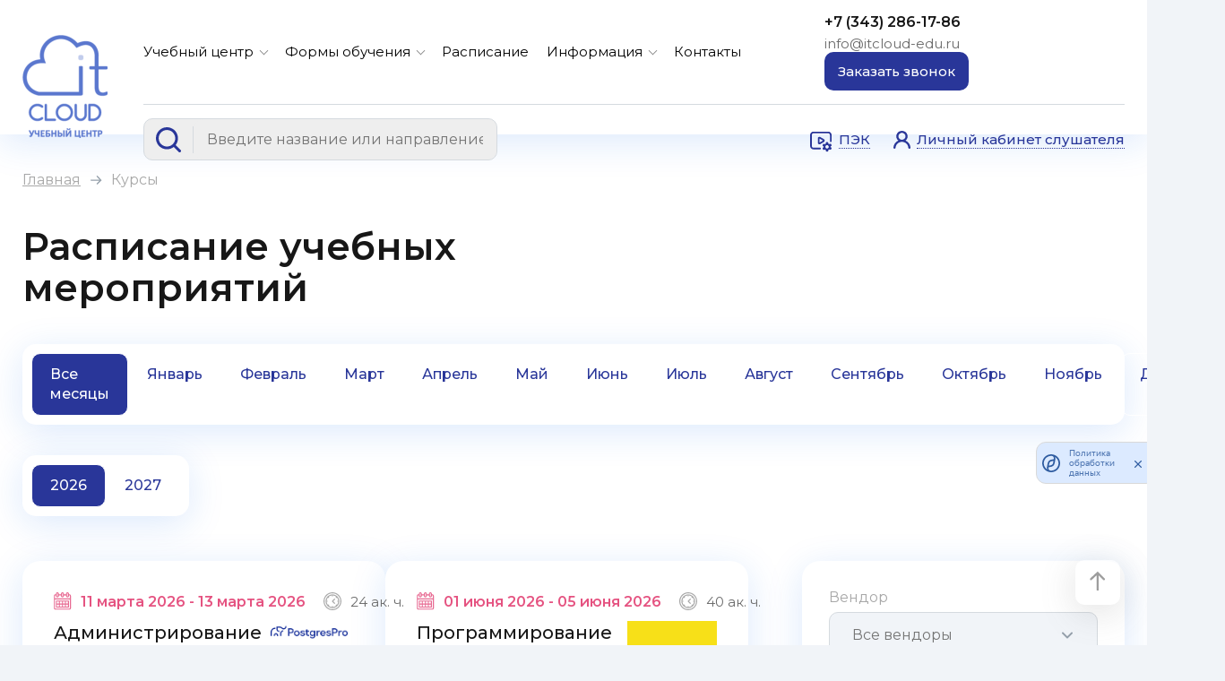

--- FILE ---
content_type: text/html; charset=UTF-8
request_url: https://itcloud-edu.ru/courses/13653.html
body_size: 14258
content:
<!DOCTYPE html>
<html lang="ru">
	<head>
        <title>Расписание учебных мероприятий</title>
        <meta charset="utf-8"/>
        <meta http-equiv="X-UA-Compatible">
        <meta name="viewport" content="width=device-width, initial-scale=1, maximum-scale=1">
        <meta name='yandex-verification' content='7627660d3c5c7c4e' />
        <meta name="google-site-verification" content="jf1oD9HClsKLF3o1ItvgOGglQtZhM__TFDm_vWUCrck" />

                
		<script data-skip-moving="true">(function(w, d, n) {var cl = "bx-core";var ht = d.documentElement;var htc = ht ? ht.className : undefined;if (htc === undefined || htc.indexOf(cl) !== -1){return;}var ua = n.userAgent;if (/(iPad;)|(iPhone;)/i.test(ua)){cl += " bx-ios";}else if (/Windows/i.test(ua)){cl += ' bx-win';}else if (/Macintosh/i.test(ua)){cl += " bx-mac";}else if (/Linux/i.test(ua) && !/Android/i.test(ua)){cl += " bx-linux";}else if (/Android/i.test(ua)){cl += " bx-android";}cl += (/(ipad|iphone|android|mobile|touch)/i.test(ua) ? " bx-touch" : " bx-no-touch");cl += w.devicePixelRatio && w.devicePixelRatio >= 2? " bx-retina": " bx-no-retina";if (/AppleWebKit/.test(ua)){cl += " bx-chrome";}else if (/Opera/.test(ua)){cl += " bx-opera";}else if (/Firefox/.test(ua)){cl += " bx-firefox";}ht.className = htc ? htc + " " + cl : cl;})(window, document, navigator);</script>


<link href="https://fonts.googleapis.com/css2?family=Montserrat:wght@400;500;600&display=swap" type="text/css"  rel="stylesheet" />
<link href="/local/templates/main/components/bitrix/news.list/catalog_card/style.css?17514619492239" type="text/css"  rel="stylesheet" />
<link href="/assets/css/fancybox.css?168794268624078" type="text/css"  data-template-style="true"  rel="stylesheet" />
<link href="/assets/css/swiper-bundle.min.css?168794268616470" type="text/css"  data-template-style="true"  rel="stylesheet" />
<link href="/assets/css/jquery-ui.min.css?168794268630801" type="text/css"  data-template-style="true"  rel="stylesheet" />
<link href="/assets/css/jquery-ui.theme.min.css?168794268613889" type="text/css"  data-template-style="true"  rel="stylesheet" />
<link href="/assets/css/jquery-ui.structure.min.css?168794268615560" type="text/css"  data-template-style="true"  rel="stylesheet" />
<link href="/assets/css/style.css?1751352485167692" type="text/css"  data-template-style="true"  rel="stylesheet" />
<link href="/local/templates/main/public/custom.css?17491179621413" type="text/css"  data-template-style="true"  rel="stylesheet" />







                    



    </head>
    
    <body class="no-transition">
		<div id="panel"></div>

		
<header>
    <div class="center-cnt">
        <a href="/" class="header-logo">
            <img src="/assets/img/logo.png" alt="logo">
<span id="eye"></span>        </a>

        <div class="header-cnt">
            <div class="header-top">

                <div class="header-nav">
                    <div class="header-additional-nav for-mobile">
                        <form class="mobile-search" action="/courses/" method="get">
                            <div class="hs-controls">
                                <button type="submit" class="hs-search"></button>
                            </div>

                            <input class="mobile-header-search-input" type="text" name="q"
                                   placeholder="Поиск курса">

                            <input type="submit" class="cs_h_search_btn cs_mobile js_h_search_btn" value="Найти">
                        </form>


                    </div>

                    
	
	
		            <div class="header-nav-item has-subnav nav-item">
                <a href="/center/">Учебный центр</a>
                <span class="subnav-trigger for-mobile"></span>
                <div class="header-subnav">
		
	
	
	
	
                    <div class="header-nav-item nav-item">
                <a href="/center/index.php">Об учебном центре</a>
            </div>
        
	
	
	
	
		            <div class="header-nav-item has-subnav nav-item">
                <a href="/center/info/">Основные сведения и реквизиты</a>
                <span class="subnav-trigger"></span>
                <div class="header-subnav">
		
	
	
	
	
                    <div class="header-nav-item nav-item">
                <a href="/center/info/structure/">Структура и органы управления образовательной организацией</a>
            </div>
        
	
	
	
	
                    <div class="header-nav-item nav-item">
                <a href="/center/info/documents/">Документы</a>
            </div>
        
	
	
	
	
                    <div class="header-nav-item nav-item">
                <a href="/center/info/education/">Образование</a>
            </div>
        
	
	
	
	
                    <div class="header-nav-item nav-item">
                <a href="/center/info/standards/">Образовательные стандарты</a>
            </div>
        
	
	
	
	
                    <div class="header-nav-item nav-item">
                <a href="/center/info/teachers/">Педагогический состав</a>
            </div>
        
	
	
	
	
                    <div class="header-nav-item nav-item">
                <a href="/center/info/logistics/">Материально-техническое обеспечение и оснащенность образовательного процесса</a>
            </div>
        
	
	
	
	
                    <div class="header-nav-item nav-item">
                <a href="/center/info/scholarship/">Стипендии и иные виды материальной поддержки</a>
            </div>
        
	
	
	
	
                    <div class="header-nav-item nav-item">
                <a href="/center/info/services/">Платные образовательные услуги</a>
            </div>
        
	
	
	
	
                    <div class="header-nav-item nav-item">
                <a href="/center/info/activities/">Финансово-хозяйственная деятельность</a>
            </div>
        
	
	
	
	
                    <div class="header-nav-item nav-item">
                <a href="/center/info/available_places/">Вакантные места для приема (перевода) обучающихся</a>
            </div>
        
	
	
			</div></div>	
	
                    <div class="header-nav-item nav-item">
                <a href="/center/reviews/">Отзывы</a>
            </div>
        
	
	
	
	
                    <div class="header-nav-item nav-item">
                <a href="/center/policy/">Политика обработки персональных данных</a>
            </div>
        
	
	
	
	
                    <div class="header-nav-item nav-item">
                <a href="/center/ppd/">Согласие на обработку персональных данных</a>
            </div>
        
	
	
			</div></div>	
	
		            <div class="header-nav-item has-subnav nav-item">
                <a href="/forms_of_study/">Формы обучения</a>
                <span class="subnav-trigger for-mobile"></span>
                <div class="header-subnav">
		
	
	
	
	
                    <div class="header-nav-item nav-item">
                <a href="/videolectures/">Видеокурсы</a>
            </div>
        
	
	
	
	
                    <div class="header-nav-item nav-item">
                <a href="/pek/">ПЭК</a>
            </div>
        
	
	
			</div></div>	
	
                    <div class="header-nav-item nav-item">
                <a href="/courses/">Расписание</a>
            </div>
        
	
	
	
	
		            <div class="header-nav-item has-subnav nav-item">
                <a href="/info/">Информация</a>
                <span class="subnav-trigger for-mobile"></span>
                <div class="header-subnav">
		
	
	
	
	
                    <div class="header-nav-item nav-item">
                <a href="/info/news/">Новости</a>
            </div>
        
	
	
	
	
                    <div class="header-nav-item nav-item">
                <a href="/info/articles/">Статьи</a>
            </div>
        
	
	
	
	
                    <div class="header-nav-item nav-item">
                <a href="/info/vacancies/">Вакансии</a>
            </div>
        
	
	
	
	
                    <div class="header-nav-item nav-item">
                <a href="/info/faq/">Вопрос-ответ</a>
            </div>
        
	
	
			</div></div>	
	
                    <div class="header-nav-item nav-item">
                <a href="/contacts/">Контакты</a>
            </div>
        
	
	

                    <div class="header-mobile-contacts-wrap for-mobile">
                        <a class="hc-phone" href="tel:+73432861786">
                            +7 (343) 286-17-86                        </a>
                        <a class="hc-email" href="mailto:info@itcloud-edu.ru">
                            info@itcloud-edu.ru                        </a>
                    </div>
                </div>

                <div class="header-contacts">
                    <div class="header-contacts-wrap">
                        <a class="hc-email" href="mailto:info@itcloud-edu.ru">
                            info@itcloud-edu.ru                        </a>
                        <a class="hc-phone" href="tel:+73432861786">
                            +7 (343) 286-17-86                        </a>
                    </div>

                    <a class="hc-btn btn btn-blue open-modal" href="#call_back" onclick="yaCounter38074240.reachGoal('click_zvonok'); return false;">
                        <span>Заказать звонок</span>
                    </a>

                    <div class="header-additional-buttons for-mobile">
                        <a href="https://pek.itcloud-edu.ru/" target="_blank" class="header-pek-link">
                            <span>ПЭК</span>
                        </a>

                        <a href="/personal/" class="header-account-link">
                            <span>Личный кабинет слушателя</span>
                        </a>

                        <div class="mobile_menu_btn">
                            <span class="burger-menu-piece"></span>
                            <span class="burger-menu-piece"></span>
                            <span class="burger-menu-piece"></span>
                        </div>
                    </div>
                </div>
            </div>

            <div class="header-btm">
                
                <form class="header-search" action="/courses/" method="get">
                    <div class="hs-controls">
                        <div class="hs-search"></div>
                        <div class="hs-clear"></div>
                    </div>

                    <input class="header-search-input js_h_search" type="text" name="q"
                           placeholder="Введите название или направление курса...">

                    <input type="submit" class="cs_h_search_btn js_h_search_btn" value="Найти">

                    <div class="header-search-results js_h_search_result"></div>
                </form>

                <div class="header-btns">
                    <a href="https://pek.itcloud-edu.ru/" target="_blank" class="header-pek-link">
                        <span>ПЭК</span>
                    </a>

                    <a href="/personal/" class="header-account-link">
                        <span>Личный кабинет слушателя</span>
                    </a>
                </div>

            </div>
        </div>
    </div>
</header>                <main class="main-cnt courses_page">
                            <div class="breadcrumbs"><div class="center-cnt"><a href="/">Главная</a><span class="separator"></span><span>Курсы</span></div></div>            

<div class="information-page-cnt0 white-bg">
    <div class="center-cnt">
        <div class="content-page-main">
            <h1>Расписание учебных мероприятий</h1>

                    </div>

        <div class="all-news-filter anf_month">
            <a href="/courses/?month=" class="anf-item active" style="text-decoration: unset">
                Все месяцы
            </a>

                            <a href="/courses/?month=1" class="anf-item " style="text-decoration: unset;">
                    Январь                </a>
                                <a href="/courses/?month=2" class="anf-item " style="text-decoration: unset;">
                    Февраль                </a>
                                <a href="/courses/?month=3" class="anf-item " style="text-decoration: unset;">
                    Март                </a>
                                <a href="/courses/?month=4" class="anf-item " style="text-decoration: unset;">
                    Апрель                </a>
                                <a href="/courses/?month=5" class="anf-item " style="text-decoration: unset;">
                    Май                </a>
                                <a href="/courses/?month=6" class="anf-item " style="text-decoration: unset;">
                    Июнь                </a>
                                <a href="/courses/?month=7" class="anf-item " style="text-decoration: unset;">
                    Июль                </a>
                                <a href="/courses/?month=8" class="anf-item " style="text-decoration: unset;">
                    Август                </a>
                                <a href="/courses/?month=9" class="anf-item " style="text-decoration: unset;">
                    Сентябрь                </a>
                                <a href="/courses/?month=10" class="anf-item " style="text-decoration: unset;">
                    Октябрь                </a>
                                <a href="/courses/?month=11" class="anf-item " style="text-decoration: unset;">
                    Ноябрь                </a>
                                <a href="/courses/?month=12" class="anf-item " style="text-decoration: unset;">
                    Декабрь                </a>
                        </div><br>
        <div class="all-news-filter anf_year">
                             <a href="/courses/?year=2026" class="anf-item active" style="text-decoration: unset;">
                    2026                </a>
                                <a href="/courses/?year=2027" class="anf-item " style="text-decoration: unset;">
                    2027                </a>
                        </div>

            </div>
</div>



<section class="schedule-page-body white-bg no-bottom-padding--dep">
    <div class="center-cnt">
        <div class="schedule-page-cnt">
                <div class="courses-card-list">

                    
            <div class="msc-list-item js_cr_item" id="bx_3218110189_3044">
                <div class="mscl-item-btm">
                    <div class="mscl-item-date">
                                                    <span class="js_cr_date">
                                                                11 марта 2026 - 13 марта 2026                            </span>

                                                                        </div>

                                            <div class="mscl-item-duration">
                                                        24 ак. ч.                        </div>
                    
                                    </div>
                <div class="mscl-item-cnt">
                    <a href="/courses/PP%20DBA1/" class="mscl-item-name">
                        Администрирование PostgreSQL 16. Базовый курс                    </a>
                    <div class="mscl-item-img">
                                                    <img src="/upload/iblock/cda/8tj02fo4u56yoz9ddqb6mlxyf8gd7ikw.png" alt="Администрирование PostgreSQL 16. Базовый курс">
                                                </div>
                </div>
                <div class="mscl-item-category">
                    PP DBA1-16                </div>
                <div class="mscl-item-info">
                    <div class="mscl-item-price">
                                                    <div class="mscl-item-price-old js_cr_old_price" style="display: none;">
                                 ₽
                            </div>
                            <div class="mscl-item-price-new js_cr_new_price" style="display: none;">
                                24 000 ₽
                            </div>
                            <div class="mscl-item-price-norm js_cr_norm_price" style="">
                                24 000 ₽
                            </div>
                                            </div>
                                            <div class="mscl-item-format js_cr_format">
                            Очный или удаленный                        </div>
                                    </div>
            </div>

                    
            <div class="msc-list-item js_cr_item" id="bx_3218110189_3015">
                <div class="mscl-item-btm">
                    <div class="mscl-item-date">
                                                    <span class="js_cr_date">
                                                                01 июня 2026 - 05 июня 2026                            </span>

                                                                        </div>

                                            <div class="mscl-item-duration">
                                                        40 ак. ч.                        </div>
                    
                                    </div>
                <div class="mscl-item-cnt">
                    <a href="/courses/ITC-JS/" class="mscl-item-name">
                        Программирование на языке JavaScript                    </a>
                    <div class="mscl-item-img">
                                                    <img src="/upload/iblock/3fa/hs1z1aj63dcmdu1d06g3fqtjjeakcrfc.png" alt="Программирование на языке JavaScript">
                                                </div>
                </div>
                <div class="mscl-item-category">
                    ITC-JS                </div>
                <div class="mscl-item-info">
                    <div class="mscl-item-price">
                                                    <div class="mscl-item-price-old js_cr_old_price" style="display: none;">
                                 ₽
                            </div>
                            <div class="mscl-item-price-new js_cr_new_price" style="display: none;">
                                45 983 ₽
                            </div>
                            <div class="mscl-item-price-norm js_cr_norm_price" style="">
                                45 983 ₽
                            </div>
                                            </div>
                                            <div class="mscl-item-format js_cr_format">
                            Очный или удаленный                        </div>
                                    </div>
            </div>

                    
            <div class="msc-list-item js_cr_item" id="bx_3218110189_3045">
                <div class="mscl-item-btm">
                    <div class="mscl-item-date">
                                                    <span class="js_cr_date">
                                                                06 апреля 2026 - 09 апреля 2026                            </span>

                                                                        </div>

                                            <div class="mscl-item-duration">
                                                        32 ак. ч.                        </div>
                    
                                    </div>
                <div class="mscl-item-cnt">
                    <a href="/courses/PP%20DBA2/" class="mscl-item-name">
                        Администрирование PostgreSQL. Настройка и мониторинг                    </a>
                    <div class="mscl-item-img">
                                                    <img src="/upload/iblock/cda/8tj02fo4u56yoz9ddqb6mlxyf8gd7ikw.png" alt="Администрирование PostgreSQL. Настройка и мониторинг">
                                                </div>
                </div>
                <div class="mscl-item-category">
                    PP DBA2                </div>
                <div class="mscl-item-info">
                    <div class="mscl-item-price">
                                                    <div class="mscl-item-price-old js_cr_old_price" style="display: none;">
                                 ₽
                            </div>
                            <div class="mscl-item-price-new js_cr_new_price" style="display: none;">
                                32 000 ₽
                            </div>
                            <div class="mscl-item-price-norm js_cr_norm_price" style="">
                                32 000 ₽
                            </div>
                                            </div>
                                            <div class="mscl-item-format js_cr_format">
                            Очный или удаленный                        </div>
                                    </div>
            </div>

                    
            <div class="msc-list-item js_cr_item" id="bx_3218110189_3008">
                <div class="mscl-item-btm">
                    <div class="mscl-item-date">
                                                    <span class="js_cr_date">
                                                                15 июня 2026 - 19 июня 2026                            </span>

                                                                        </div>

                                            <div class="mscl-item-duration">
                                                        40 ак. ч.                        </div>
                    
                                    </div>
                <div class="mscl-item-cnt">
                    <a href="/courses/ITC-JS-R/" class="mscl-item-name">
                        React. Разработка веб-приложений                    </a>
                    <div class="mscl-item-img">
                                                    <img src="/upload/iblock/3fa/hs1z1aj63dcmdu1d06g3fqtjjeakcrfc.png" alt="React. Разработка веб-приложений">
                                                </div>
                </div>
                <div class="mscl-item-category">
                    ITC-JS-R                </div>
                <div class="mscl-item-info">
                    <div class="mscl-item-price">
                                                    <div class="mscl-item-price-old js_cr_old_price" style="display: none;">
                                 ₽
                            </div>
                            <div class="mscl-item-price-new js_cr_new_price" style="display: none;">
                                49 998 ₽
                            </div>
                            <div class="mscl-item-price-norm js_cr_norm_price" style="">
                                49 998 ₽
                            </div>
                                            </div>
                                            <div class="mscl-item-format js_cr_format">
                            Очный или удаленный                        </div>
                                    </div>
            </div>

                    
            <div class="msc-list-item js_cr_item" id="bx_3218110189_49143">
                <div class="mscl-item-btm">
                    <div class="mscl-item-date">
                                                    <span class="js_cr_date">
                                                                26 февраля 2026 - 27 февраля 2026                            </span>

                                                                        </div>

                                            <div class="mscl-item-duration">
                                                        16 ак. ч.                        </div>
                    
                                    </div>
                <div class="mscl-item-cnt">
                    <a href="/courses/os-astra-linux-special-edition-1-8-dlya-polzovateley/" class="mscl-item-name">
                        ОС Astra Linux Special Edition 1.8 для пользователей                    </a>
                    <div class="mscl-item-img">
                                                    <img src="/upload/iblock/f25/3ds7o0gipv9nplddihunab0w3p9k9o01.png" alt="ОС Astra Linux Special Edition 1.8 для пользователей">
                                                </div>
                </div>
                <div class="mscl-item-category">
                    AL-1801                </div>
                <div class="mscl-item-info">
                    <div class="mscl-item-price">
                                                    <div class="mscl-item-price-old js_cr_old_price" style="display: none;">
                                 ₽
                            </div>
                            <div class="mscl-item-price-new js_cr_new_price" style="display: none;">
                                24 000 ₽
                            </div>
                            <div class="mscl-item-price-norm js_cr_norm_price" style="">
                                24 000 ₽
                            </div>
                                            </div>
                                            <div class="mscl-item-format js_cr_format">
                            Очный или удаленный                        </div>
                                    </div>
            </div>

                    
            <div class="msc-list-item js_cr_item" id="bx_3218110189_3619">
                <div class="mscl-item-btm">
                    <div class="mscl-item-date">
                                                    <span class="js_cr_date">
                                                                02 марта 2026 - 06 марта 2026                            </span>

                                                                        </div>

                                            <div class="mscl-item-duration">
                                                        72 ак. ч.                        </div>
                    
                                    </div>
                <div class="mscl-item-cnt">
                    <a href="/courses/ITC-%D0%A0%D0%9A%D0%9F/" class="mscl-item-name">
                        Компьютерная криминалистика: расследование компьютерных преступлений                    </a>
                    <div class="mscl-item-img">
                                                    <img src="/upload/iblock/695/kmkida9cthfqfmfe1vkyhhkc9njyiu8j.png" alt="Компьютерная криминалистика: расследование компьютерных преступлений">
                                                </div>
                </div>
                <div class="mscl-item-category">
                    ITC-РКП                </div>
                <div class="mscl-item-info">
                    <div class="mscl-item-price">
                                                    <div class="mscl-item-price-old js_cr_old_price" style="display: none;">
                                 ₽
                            </div>
                            <div class="mscl-item-price-new js_cr_new_price" style="display: none;">
                                65 900 ₽
                            </div>
                            <div class="mscl-item-price-norm js_cr_norm_price" style="">
                                65 900 ₽
                            </div>
                                            </div>
                                            <div class="mscl-item-format js_cr_format">
                            Очный или удаленный                        </div>
                                    </div>
            </div>

                    
            <div class="msc-list-item js_cr_item" id="bx_3218110189_3047">
                <div class="mscl-item-btm">
                    <div class="mscl-item-date">
                                                    <span class="js_cr_date">
                                                                20 июля 2026 - 24 июля 2026                            </span>

                                                                        </div>

                                            <div class="mscl-item-duration">
                                                        32 ак. ч.                        </div>
                    
                                    </div>
                <div class="mscl-item-cnt">
                    <a href="/courses/PP%20DEV1/" class="mscl-item-name">
                        Разработка серверной части приложений PostgreSQL. Базовый курс                    </a>
                    <div class="mscl-item-img">
                                                    <img src="/upload/iblock/cda/8tj02fo4u56yoz9ddqb6mlxyf8gd7ikw.png" alt="Разработка серверной части приложений PostgreSQL. Базовый курс">
                                                </div>
                </div>
                <div class="mscl-item-category">
                    PP DEV1                </div>
                <div class="mscl-item-info">
                    <div class="mscl-item-price">
                                                    <div class="mscl-item-price-old js_cr_old_price" style="display: none;">
                                 ₽
                            </div>
                            <div class="mscl-item-price-new js_cr_new_price" style="display: none;">
                                33 500 ₽
                            </div>
                            <div class="mscl-item-price-norm js_cr_norm_price" style="">
                                33 500 ₽
                            </div>
                                            </div>
                                            <div class="mscl-item-format js_cr_format">
                            Очный или удаленный                        </div>
                                    </div>
            </div>

                    
            <div class="msc-list-item js_cr_item" id="bx_3218110189_3663">
                <div class="mscl-item-btm">
                    <div class="mscl-item-date">
                                                    <span class="js_cr_date">
                                                                02 марта 2026 - 06 марта 2026                            </span>

                                                                        </div>

                                            <div class="mscl-item-duration">
                                                        72 ак. ч.                        </div>
                    
                                    </div>
                <div class="mscl-item-cnt">
                    <a href="/courses/ITC-%D0%91%D0%98%D0%A2-%D0%A0%D0%9A%D0%98/" class="mscl-item-name">
                        Основы безопасности информационных технологий и расследования компьютерных инцидентов                    </a>
                    <div class="mscl-item-img">
                                                    <img src="/upload/iblock/695/kmkida9cthfqfmfe1vkyhhkc9njyiu8j.png" alt="Основы безопасности информационных технологий и расследования компьютерных инцидентов">
                                                </div>
                </div>
                <div class="mscl-item-category">
                    ITC-БИТ-РКИ                </div>
                <div class="mscl-item-info">
                    <div class="mscl-item-price">
                                                    <div class="mscl-item-price-old js_cr_old_price" style="display: none;">
                                 ₽
                            </div>
                            <div class="mscl-item-price-new js_cr_new_price" style="display: none;">
                                69 998 ₽
                            </div>
                            <div class="mscl-item-price-norm js_cr_norm_price" style="">
                                69 998 ₽
                            </div>
                                            </div>
                                            <div class="mscl-item-format js_cr_format">
                            Очный или удаленный                        </div>
                                    </div>
            </div>

                    
            <div class="msc-list-item js_cr_item" id="bx_3218110189_49144">
                <div class="mscl-item-btm">
                    <div class="mscl-item-date">
                                                    <span class="js_cr_date">
                                                                02 марта 2026 - 06 марта 2026                            </span>

                                                                        </div>

                                            <div class="mscl-item-duration">
                                                        40 ак. ч.                        </div>
                    
                                    </div>
                <div class="mscl-item-cnt">
                    <a href="/courses/administrirovanie-astra-linux-special-edition-1-8/" class="mscl-item-name">
                        Администрирование Astra Linux Special Edition 1.8                    </a>
                    <div class="mscl-item-img">
                                                    <img src="/upload/iblock/f25/3ds7o0gipv9nplddihunab0w3p9k9o01.png" alt="Администрирование Astra Linux Special Edition 1.8">
                                                </div>
                </div>
                <div class="mscl-item-category">
                    AL-1802                </div>
                <div class="mscl-item-info">
                    <div class="mscl-item-price">
                                                    <div class="mscl-item-price-old js_cr_old_price" style="display: none;">
                                 ₽
                            </div>
                            <div class="mscl-item-price-new js_cr_new_price" style="display: none;">
                                60 000 ₽
                            </div>
                            <div class="mscl-item-price-norm js_cr_norm_price" style="">
                                60 000 ₽
                            </div>
                                            </div>
                                            <div class="mscl-item-format js_cr_format">
                            Очный или удаленный                        </div>
                                    </div>
            </div>

                    
            <div class="msc-list-item js_cr_item" id="bx_3218110189_3450">
                <div class="mscl-item-btm">
                    <div class="mscl-item-date">
                                                    <span class="js_cr_date">
                                                                09 февраля 2026 - 13 февраля 2026                            </span>

                                                                        </div>

                                            <div class="mscl-item-duration">
                                                        40 ак. ч.                        </div>
                    
                                    </div>
                <div class="mscl-item-cnt">
                    <a href="/courses/ITC-SecurL/" class="mscl-item-name">
                        Безопасность сетей на базе LINUX (UNIX)                    </a>
                    <div class="mscl-item-img">
                                                    <img src="/upload/iblock/77e/e1ae33ger9k407x3350d35f80ekgj3s7.gif" alt="Безопасность сетей на базе LINUX (UNIX)">
                                                </div>
                </div>
                <div class="mscl-item-category">
                    ITC-SecurL                </div>
                <div class="mscl-item-info">
                    <div class="mscl-item-price">
                                                    <div class="mscl-item-price-old js_cr_old_price" style="display: none;">
                                 ₽
                            </div>
                            <div class="mscl-item-price-new js_cr_new_price" style="display: none;">
                                53 998 ₽
                            </div>
                            <div class="mscl-item-price-norm js_cr_norm_price" style="">
                                53 998 ₽
                            </div>
                                            </div>
                                            <div class="mscl-item-format js_cr_format">
                            Очный или удаленный                        </div>
                                    </div>
            </div>

        
    </div>
    

    <div class="pagination">
		        <a href=""
           class="pagination-prev hidden"></a>
		
		        <div class="pagination-list">
                                                <a class="pagination-item active">
                        1                    </a>
                                                                <a href="/courses/13653.html?PAGEN_1=2" class="pagination-item t2">2</a>
                                                                <a href="/courses/13653.html?PAGEN_1=3" class="pagination-item t2">3</a>
                                                                <a href="/courses/13653.html?PAGEN_1=4" class="pagination-item t2">4</a>
                                    </div>
		
		        <a href="/courses/13653.html?PAGEN_1=2"
           class="pagination-next "></a>
	</div>
        </div>

        <div class="content-page-secondary">
            
<form class="course-filter-form">
    
        <div class="course-filter-item js_sf_item">
            <label>
                Вендор            </label>
            <select name="vendors" id="vendors">
                                <option value="">Все вендоры</option>
                                    <option value="linux"  >
                        Linux                    </option>
                                    <option value="astra-linux"  >
                        Astra Linux                    </option>
                                    <option value="red-os"  >
                        РЕД СОФТ                    </option>
                                    <option value="bazalt-spo"  >
                        Базальт СПО                    </option>
                                    <option value="postgres-professional-"  >
                        Postgres Professional                    </option>
                                    <option value="postgresql"  >
                        PostgreSQL                    </option>
                                    <option value="udv-group"  >
                        UDV Group                    </option>
                                    <option value="asterisk"  >
                        Asterisk                    </option>
                                    <option value="itcloud"  >
                        ITCloud                    </option>
                                    <option value="python"  >
                        Python                    </option>
                                    <option value="java"  >
                        Java                    </option>
                                    <option value="javascript"  >
                        JavaScript                    </option>
                                    <option value="cisco"  >
                        Cisco                    </option>
                                    <option value="huawei"  >
                        Huawei                    </option>
                                    <option value="mikrotik"  >
                        MikroTik                    </option>
                                    <option value="microsoft"  >
                        Microsoft                    </option>
                                    <option value="vmware"  >
                        VMware                    </option>
                                    <option value="1s-bitriks"  >
                        1С-Битрикс                    </option>
                                    <option value="php"  >
                        PHP                    </option>
                                    <option value="r7"  >
                        Р7                    </option>
                                    <option value="eltex"  >
                        Eltex                    </option>
                                    <option value="rupost"  >
                        RuPost                    </option>
                                    <option value="laboratoriya-kasperskogo"  >
                        Лаборатория Касперского                    </option>
                            </select>
        </div>

    
        <div class="course-filter-item js_sf_item">
            <label>
                Тематики            </label>
            <select name="themes" id="themes">
                                <option value="">Все направления</option>
                                    <option value="setevoe-administrirovanie"  >
                        Сетевое администрирование                    </option>
                                    <option value="sistemnoe-administrirovanie"  >
                        Системное администрирование                    </option>
                                    <option value="devops"  >
                        DevOps                    </option>
                                    <option value="tsentry-obrabotki-dannykh"  >
                        Центры обработки данных                    </option>
                                    <option value="sistemy-khraneniya-dannykh"  >
                        Системы хранения данных                    </option>
                                    <option value="bazy-dannykh"  >
                        Базы данных                    </option>
                                    <option value="analiz-dannykh-analitika"  >
                        Анализ данных (Аналитика)                    </option>
                                    <option value="bolshie-dannye-big-data"  >
                        Большие данные и машинное обучение                    </option>
                                    <option value="razrabotka"  >
                        Разработка                    </option>
                                    <option value="arkhitektura-po-i-upravlenie-produktom"  >
                        Архитектура ПО и Управление продуктом                    </option>
                                    <option value="internet-tekhnologii"  >
                        Интернет-технологии                    </option>
                                    <option value="informatsionnaya-bezopasnost"  >
                        Информационная безопасность                    </option>
                                    <option value="menedzhment-v-sfere-it"  >
                        Управленческие навыки и Менеджмент в ИТ                    </option>
                                    <option value="upravlencheskie-navyki-soft-skills"  >
                        Управленческие навыки (Soft Skills)                    </option>
                                    <option value="upravlenie-proektami"  >
                        Управление проектами                    </option>
                                    <option value="virtualizatsiya"  >
                        Виртуализация                    </option>
                                    <option value="oblachnye-tekhnologii"  >
                        Облачные технологии                    </option>
                                    <option value="besprovodnye-tekhnologii"  >
                        Беспроводные технологии                    </option>
                                    <option value="strukturirovannye-kabelnye-sistemy-i-optika"  >
                        Структурированные кабельные системы и оптика                    </option>
                                    <option value="telefoniya-i-mini-ats"  >
                        Телефония и мини АТС                    </option>
                                    <option value="videokonferentssvyaz"  >
                        Видеоконференцсвязь                    </option>
                                    <option value="setevye-tekhnologii-promyshlennykh-sistem-avtomatizatsii-i-upravleniya-asu-tp"  >
                        Системы автоматизации и управления (АСУ ТП)                    </option>
                                    <option value="remont-oborudovaniya"  >
                        Ремонт оборудования                    </option>
                                    <option value="polzovatelskie-kursy"  >
                        Пользовательские курсы                    </option>
                                    <option value="skladskaya-logistika"  >
                        Складская логистика                    </option>
                                    <option value="avtomatizatsiya-i-bezopasnost-zdaniya"  >
                        Автоматизация и безопасность здания                    </option>
                            </select>
        </div>

    
    <button type="submit" class="btn btn-blue js_sf_submit">Подобрать</button>
    <button class="clear-course-filter js_sf_reset">Сбросить фильтр</button>
</form>
            
                                                </div>
    </div>
</section>




</main>

<footer>
    <div class="center-cnt">
        <div class="footer-top">
            <div class="ft-column">
                <a href="/" class="ft-logo">
                    <img src="/assets/img/logo.svg" alt="logo">                </a>

                <a href="/" class="ft-license">
                    <a href="/upload/Выписка%20из%20реестра%20лицензий%20от%2012.01.2026.pdf" target="_blank">Лицензия на право ведения <br>
 образовательной <br>
 деятельности&nbsp;</a>                </a>
            </div>

            <div class="ft-column nav-column">
                <div class="ft-nav-title">
                    Обучение                </div>
                
    <a href="/catalog/">
        Каталог курсов    </a>
    <a href="/courses/">
        Расписание    </a>
    <a href="/forms_of_study/">
        Формы обучения    </a>
            </div>

            <div class="ft-column nav-column">
                <div class="ft-nav-title">
                    Информация                </div>
                
    <a href="/center/">
        Об учебном центре    </a>
    <a href="/center/info/">
        Сведения об <br>образовательном учреждении    </a>
    <a href="/info/">
        Информация    </a>
    <a href="/contacts/">
        Контакты    </a>
            </div>

            <div class="ft-column ft-contacts">
                <div class="ft-phones">
                    <a href="tel:+73432861786">
                        +7 (343) 286-17-86                    </a>
                    <a href="tel:+78047002188">
                        +7 804-700-21-88                    </a>
                </div>

                <div class="ft-adress">
                    Екатеринбург, <br>
улица Хохрякова, 74, оф. 905                </div>

                <div class="ft-mail">
                    <a href="mailto:info@itcloud-edu.ru">
                        info@itcloud-edu.ru                    </a>
                </div>

                <div class="ft-working-hours">
                    Понедельник–пятница <br>
с 09:00 до 18:00                </div>
            </div>
        </div>

        <div class="footer-btm">
            <div class="ft-info">
                <p>
                    ©2026                    АйТи Клауд -&nbsp;Современные технологии простым языком.                </p>
                <a href="/center/policy/">Политика обработки персональных данных</a>
            </div>

            
<div class="ft-socials">
            
        <a href="https://vk.com/public128704032" id="bx_651765591_1" target="_blank"
           class=" ft-social ft-vk"></a>

            
        <a href="https://t.me/itcloud_edu" id="bx_651765591_2" target="_blank"
           class=" ft-social ft-tg ft-telega"></a>

    </div>
            <div class="webmaster">
                Разработка сайта - <a target="_blank" href="https://rznak.ru/">Рекламный знак</a>            </div>
        </div>
    </div>

    <div class="scroll-to-top"></div>
</footer>
<!-- Yandex.Metrika counter -->
<noscript><div><img src="https://mc.yandex.ru/watch/38074240" style="position:absolute; left:-9999px;" alt="" /></div></noscript>
<!-- /Yandex.Metrika counter -->
<!-- BEGIN JIVOSITE CODE {literal} -->
<!-- {/literal} END JIVOSITE CODE --> 

<div class="overlay">
    <div class="modal" id="call_back">
        <div class="modal-close"></div>

        <div id="comp_73c4843d198503bc298a9498c3187f0b">
    
<form class="modal-form" name="callback" action="/courses/13653.html" method="POST" enctype="multipart/form-data"><input type="hidden" name="bxajaxid" id="bxajaxid_73c4843d198503bc298a9498c3187f0b_8BACKi" value="73c4843d198503bc298a9498c3187f0b" /><input type="hidden" name="AJAX_CALL" value="Y" /><input type="hidden" name="sessid" id="sessid" value="88bb60ea281b61559e9049a1c6df5e10" /><input type="hidden" name="WEB_FORM_ID" value="1" />
    <input type="hidden" name="web_form_submit" value="Y">

    <div class="cs_user_name">
        <input type="text" name="user_name" value="">
    </div>

    <div class="modal-title">
        Заказать звонок    </div>

    
    
    
                            <div class="form-input">
                    <input type="text" class="cbf-name" placeholder="ФИО*" name="form_text_13" value="">                </div>
                        
                            <div class="form-input">
                    <input type="phone" class="cbf-phone" placeholder="Телефон*" name="form_text_14" value="">                </div>
                        
                            <div class="form-input">
                    <input type="text" class="cbf-email" placeholder="E-mail*" name="form_email_15" value="" size="0" />                </div>
                        
                            <div class="form-input">
                    <textarea name="form_textarea_16" cols="40" rows="5"class="cbf-text" placeholder="Ваш вопрос" ></textarea>                </div>
                        <input type="hidden"  name="form_hidden_42" value="https://itcloud-edu.ru/courses/13653.html" />    
            <div style="margin-bottom: 16px;">
            <input type="hidden" name="captcha_sid" value="018a8bec0ad0670c4df0603138f3cb2f" />
            <div class="tanais-yandexcaptcha"></div>
            
        </div>
    
    <button type="submit" class="cbf-send btn btn-blue" onclick="yaCounter38074240.reachGoal("form_zvonok");">
        Заказать    </button>

    <p>
        Нажимая на кнопку «Отправить», я соглашаюсь с
        <a href="/center/policy/" target="_blank">Политикой</a>
        в области обработки и защиты персональных данных, и даю
        <a href="/center/ppd/" target="_blank">Согласие</a>
        на обработку персональных данных.
    </p>

    </form></div>    </div>


    <div class="modal" id="new_date">
        <div class="modal-close"></div>

        <div id="comp_5995dfe3ebb2c41da3f75e823c707293">
    
<form class="modal-form" name="new_date" action="/courses/13653.html" method="POST" enctype="multipart/form-data"><input type="hidden" name="bxajaxid" id="bxajaxid_5995dfe3ebb2c41da3f75e823c707293_Ar8Szp" value="5995dfe3ebb2c41da3f75e823c707293" /><input type="hidden" name="AJAX_CALL" value="Y" /><input type="hidden" name="sessid" id="sessid_1" value="88bb60ea281b61559e9049a1c6df5e10" /><input type="hidden" name="WEB_FORM_ID" value="3" />
    <input type="hidden" name="web_form_submit" value="Y">

    <div class="cs_user_name">
        <input type="text" name="user_name" value="">
    </div>

    <div class="modal-title">
        Подобрать удобную дату    </div>

    <p>
	 Если в расписании нет удобных для Вас дат, напишите нам – мы разработаем удобные варианты специально для Вас!
</p>
    
    
                            <div class="form-input">
                    <input type="text" class="new-date-form-name" placeholder="ФИО*" name="form_text_4" value="">                </div>
                        
                            <div class="form-input">
                    <input type="phone" class="new-date-form-phone" placeholder="Телефон*" name="form_text_5" value="">                </div>
                        
                            <div class="form-input">
                    <input type="text" class="js_f_course_name" readonly name="form_text_40" value="">                </div>
                        
                            <div class="form-input">
                    <input type="text" class="new-date-form-organisation" placeholder="Название оргнизации, если вы представитель" name="form_text_6" value="">                </div>
                        
                            <div class="form-input">
                    <textarea name="form_textarea_7" cols="40" rows="5"class="new-date-form-text" placeholder="Желаемая дата приведения курса, нюансы проведения" ></textarea>                </div>
                        <input type="hidden"  name="form_hidden_44" value="https://itcloud-edu.ru/courses/13653.html" />    
            <div style="margin-bottom: 16px;">
            <input type="hidden" name="captcha_sid" value="017aadd0b357226b98110a12e8dbb770" />
            <div class="tanais-yandexcaptcha"></div>
            
        </div>
    
    <button type="submit" class="new-date-form-send btn btn-blue" onclick="">
        Отправить    </button>

    <p>
        Нажимая на кнопку «Отправить», я соглашаюсь с
        <a href="/center/policy/" target="_blank">Политикой</a>
        в области обработки и защиты персональных данных, и даю
        <a href="/center/ppd/" target="_blank">Согласие</a>
        на обработку персональных данных.
    </p>

    </form></div>    </div>


    <div class="modal" id="application">
        <div class="modal-close"></div>

        <div id="comp_4780545da75d0bd501a021a32377fcba">
    
<form class="modal-form" name="resume" action="/courses/13653.html" method="POST" enctype="multipart/form-data"><input type="hidden" name="bxajaxid" id="bxajaxid_4780545da75d0bd501a021a32377fcba_XrQFCj" value="4780545da75d0bd501a021a32377fcba" /><input type="hidden" name="AJAX_CALL" value="Y" /><input type="hidden" name="sessid" id="sessid_2" value="88bb60ea281b61559e9049a1c6df5e10" /><input type="hidden" name="WEB_FORM_ID" value="4" />
    <input type="hidden" name="web_form_submit" value="Y">

    <div class="cs_user_name">
        <input type="text" name="user_name" value="">
    </div>

    <div class="modal-title">
        Отправить резюме    </div>

    
    
    
                            <div class="form-input">
                    <input type="text" class="application-form-name" placeholder="ФИО*" name="form_text_8" value="">                </div>
                        
                            <div class="form-input">
                    <input type="phone" class="application-form-phone" placeholder="Телефон*" name="form_text_9" value="">                </div>
                        
                            <div class="form-input">
                    <input type="text" class="application-form-position" placeholder="Желаемая должность*" name="form_text_10" value="">                </div>
                        
                            <div class="form-input">
                    <textarea name="form_textarea_11" cols="40" rows="5"class="application-form-text" placeholder="Краткий текст резюме" ></textarea>                </div>
                        
                            <div class="form-file-block">
                     <input name="form_file_12" multiple class="application-form-file form-file-input"  size="0" type="file" /><span class="bx-input-file-desc"></span>                    <div class="form-file-trigger">Нажмите для выбора файлов</div>
                    <div class="form-file-list"></div>
                </div>
                        <input type="hidden"  name="form_hidden_45" value="https://itcloud-edu.ru/courses/13653.html" />    
            <div style="margin-bottom: 16px;">
            <input type="hidden" name="captcha_sid" value="0cbab4114ee5d0441c01dffaf69ed25d" />
            <div class="tanais-yandexcaptcha"></div>
            
        </div>
    
    <button type="submit" class="application-form-send btn btn-blue" onclick="">
        Отправить    </button>

    <p>
        Нажимая на кнопку «Отправить», я соглашаюсь с
        <a href="/center/policy/" target="_blank">Политикой</a>
        в области обработки и защиты персональных данных, и даю
        <a href="/center/ppd/" target="_blank">Согласие</a>
        на обработку персональных данных.
    </p>

    </form></div>    </div>


    <div class="modal" id="become_trainer">
        <div class="modal-close"></div>

        <div id="comp_cd5da288df2fd6b75b2fbb493e9f9b35">
    
<form class="modal-form" name="become_trainer" action="/courses/13653.html" method="POST" enctype="multipart/form-data"><input type="hidden" name="bxajaxid" id="bxajaxid_cd5da288df2fd6b75b2fbb493e9f9b35_dCjmSk" value="cd5da288df2fd6b75b2fbb493e9f9b35" /><input type="hidden" name="AJAX_CALL" value="Y" /><input type="hidden" name="sessid" id="sessid_3" value="88bb60ea281b61559e9049a1c6df5e10" /><input type="hidden" name="WEB_FORM_ID" value="6" />
    <input type="hidden" name="web_form_submit" value="Y">

    <div class="cs_user_name">
        <input type="text" name="user_name" value="">
    </div>

    <div class="modal-title">
        Стать тренером    </div>

    
    
    
                            <div class="form-input">
                    <input type="text" class="application-form-name" placeholder="ФИО*" name="form_text_21" value="">                </div>
                        
                            <div class="form-input">
                    <input type="phone" class="application-form-phone" placeholder="Телефон*" name="form_text_22" value="">                </div>
                        
                            <div class="form-input">
                    <input type="text" class="application-form-position" placeholder="E-mail*" name="form_email_23" value="" size="0" />                </div>
                        
                            <div class="form-input">
                    <textarea name="form_textarea_24" cols="40" rows="5"class="application-form-text" placeholder="Краткий текст резюме" ></textarea>                </div>
                        
                            <div class="form-file-block">
                     <input name="form_file_25" multiple class="application-form-file form-file-input"  size="0" type="file" /><span class="bx-input-file-desc"></span>                    <div class="form-file-trigger">Нажмите для выбора файлов</div>
                    <div class="form-file-list"></div>
                </div>
                        <input type="hidden"  name="form_hidden_47" value="https://itcloud-edu.ru/courses/13653.html" />    
            <div style="margin-bottom: 16px;">
            <input type="hidden" name="captcha_sid" value="0c50a6314f180c576e784555aa08b256" />
            <div class="tanais-yandexcaptcha"></div>
            
        </div>
    
    <button type="submit" class="application-form-send btn btn-blue" onclick="">
        Отправить    </button>

    <p>
        Нажимая на кнопку «Отправить», я соглашаюсь с
        <a href="/center/policy/" target="_blank">Политикой</a>
        в области обработки и защиты персональных данных, и даю
        <a href="/center/ppd/" target="_blank">Согласие</a>
        на обработку персональных данных.
    </p>

    </form></div>    </div>


    <div class="modal" id="question">
        <div class="modal-close"></div>

        <div id="comp_69a313eedeccd8cfb9ed829a5f24262b">
    
<form class="modal-form" name="faq" action="/courses/13653.html" method="POST" enctype="multipart/form-data"><input type="hidden" name="bxajaxid" id="bxajaxid_69a313eedeccd8cfb9ed829a5f24262b_KurokV" value="69a313eedeccd8cfb9ed829a5f24262b" /><input type="hidden" name="AJAX_CALL" value="Y" /><input type="hidden" name="sessid" id="sessid_4" value="88bb60ea281b61559e9049a1c6df5e10" /><input type="hidden" name="WEB_FORM_ID" value="5" />
    <input type="hidden" name="web_form_submit" value="Y">

    <div class="cs_user_name">
        <input type="text" name="user_name" value="">
    </div>

    <div class="modal-title">
        Задать вопрос    </div>

    
    
    
                            <div class="form-input">
                    <input type="text" class="question-form-name" placeholder="ФИО*" name="form_text_17" value="">                </div>
                        
                            <div class="form-input">
                    <input type="phone" class="question-form-phone" placeholder="Телефон*" name="form_text_18" value="">                </div>
                        
                            <div class="form-input">
                    <input type="text" class="question-form-position" placeholder="E-mail*" name="form_email_19" value="" size="0" />                </div>
                        
                            <div class="form-input">
                    <textarea name="form_textarea_20" cols="40" rows="5"class="question-form-text" placeholder="Ваш вопрос" ></textarea>                </div>
                        <input type="hidden"  name="form_hidden_46" value="https://itcloud-edu.ru/courses/13653.html" />    
            <div style="margin-bottom: 16px;">
            <input type="hidden" name="captcha_sid" value="09ee7c41d591e618ee2216511404ff1a" />
            <div class="tanais-yandexcaptcha"></div>
            
        </div>
    
    <button type="submit" class="question-form-send btn btn-blue" onclick="">
        Отправить    </button>

    <p>
        Нажимая на кнопку «Отправить», я соглашаюсь с
        <a href="/center/policy/" target="_blank">Политикой</a>
        в области обработки и защиты персональных данных, и даю
        <a href="/center/ppd/" target="_blank">Согласие</a>
        на обработку персональных данных.
    </p>

    </form></div>    </div>

    <div class="modal" id="review">
        <div class="modal-close"></div>

        <div id="comp_aa9323be48b16f38ec50419ac8c2d0a4">
    
<form class="modal-form" name="review" action="/courses/13653.html" method="POST" enctype="multipart/form-data"><input type="hidden" name="bxajaxid" id="bxajaxid_aa9323be48b16f38ec50419ac8c2d0a4_6l2A1U" value="aa9323be48b16f38ec50419ac8c2d0a4" /><input type="hidden" name="AJAX_CALL" value="Y" /><input type="hidden" name="sessid" id="sessid_5" value="88bb60ea281b61559e9049a1c6df5e10" /><input type="hidden" name="WEB_FORM_ID" value="7" />
    <input type="hidden" name="web_form_submit" value="Y">

    <div class="cs_user_name">
        <input type="text" name="user_name" value="">
    </div>

    <div class="modal-title">
        Оставить отзыв    </div>

    <p>
	 Мы будем благодарны, если вы оставите отзыв о прохождении обучения в IT Cloud
</p>
    
    
                            <div class="form-input">
                    <input type="text" class="review-form-name" placeholder="ФИО*" name="form_text_26" value="">                </div>
                        
                            <div class="form-input">
                    <input type="phone" class="review-form-phone" placeholder="Телефон*" name="form_text_27" value="">                </div>
                        
                            <div class="form-input">
                    <input type="text" class="review-form-email" placeholder="E-mail*" name="form_text_28" value="">                </div>
                        
                            <div class="form-input">
                    <textarea name="form_textarea_29" cols="40" rows="5"class="review-form-text" placeholder="Ваш отзыв" ></textarea>                </div>
                        
                            <div class="form-file-block">
                     <input name="form_file_30" multiple class="question-form-file form-file-input"  size="0" type="file" /><span class="bx-input-file-desc"></span>                    <div class="form-file-trigger">Нажмите для выбора файлов</div>
                    <div class="form-file-list"></div>
                </div>
                        <input type="hidden"  name="form_hidden_48" value="https://itcloud-edu.ru/courses/13653.html" />    
            <div style="margin-bottom: 16px;">
            <input type="hidden" name="captcha_sid" value="0895a7183d24187d7fbb70e7b43ceeb8" />
            <div class="tanais-yandexcaptcha"></div>
            
        </div>
    
    <button type="submit" class="review-form-send btn btn-blue" onclick="">
        Отправить    </button>

    <p>
        Нажимая на кнопку «Отправить», я соглашаюсь с
        <a href="/center/policy/" target="_blank">Политикой</a>
        в области обработки и защиты персональных данных, и даю
        <a href="/center/ppd/" target="_blank">Согласие</a>
        на обработку персональных данных.
    </p>

    </form></div>    </div>

    <div class="modal" id="order">
        <div class="modal-close"></div>

        <div id="comp_0803d7dc635743a79d642315059fbbe5">
    
<form class="modal-form" name="order" action="/courses/13653.html" method="POST" enctype="multipart/form-data"><input type="hidden" name="bxajaxid" id="bxajaxid_0803d7dc635743a79d642315059fbbe5_YpNbPI" value="0803d7dc635743a79d642315059fbbe5" /><input type="hidden" name="AJAX_CALL" value="Y" /><input type="hidden" name="sessid" id="sessid_6" value="88bb60ea281b61559e9049a1c6df5e10" /><input type="hidden" name="WEB_FORM_ID" value="8" />
    <input type="hidden" name="web_form_submit" value="Y">

    <div class="cs_user_name">
        <input type="text" name="user_name" value="">
    </div>

    <div class="modal-title">
        Подать заявку на курс    </div>

    <p class="js_order_name"></p>
    
    
                            <div class="form-input">
                    <input type="text" class="cbf-name" placeholder="ФИО*" name="form_text_31" value="">                </div>
                        
                            <div class="form-input">
                    <input type="phone" class="cbf-phone" placeholder="Телефон*" name="form_text_32" value="">                </div>
                        
                            <div class="form-input">
                    <input type="text" class="cbf-email" placeholder="E-mail*" name="form_email_33" value="" size="0" />                </div>
                        
                            <div class="form-input">
                    <input type="text" class="js_f_course_name" readonly name="form_text_41" value="">                </div>
                        
                            <div class="form-input">
                    <input type="text" class="cbf-date js_order_date" placeholder="" readonly name="form_text_34" value="">                </div>
                        
                            <div class="form-input">
                    <input type="text" class="new-date-form-organisation" placeholder="Название организации / являюсь частным лицом*" name="form_text_35" value="">                </div>
                        
                            <div class="form-input">
                    <input type="text" class="new-date-form-organisation" placeholder="Город вашей компании / где проживаете*" name="form_text_54" value="">                </div>
                        
                            <div class="form-input">
                    <textarea name="form_textarea_36" cols="40" rows="5"class="cbf-text" placeholder="Ваш вопрос" ></textarea>                </div>
                        <input type="hidden"  name="form_hidden_49" value="https://itcloud-edu.ru/courses/13653.html" />    
            <div style="margin-bottom: 16px;">
            <input type="hidden" name="captcha_sid" value="009c08356e5edf23cf8cf87a2f6a8f43" />
            <div class="tanais-yandexcaptcha"></div>
            
        </div>
    
    <button type="submit" class="review-form-send btn btn-blue" onclick="yaCounter38074240.reachGoal("CONFIRM_FORM_WEBINAR");">
        Отправить    </button>

    <p>
        Нажимая на кнопку «Отправить», я соглашаюсь с
        <a href="/center/policy/" target="_blank">Политикой</a>
        в области обработки и защиты персональных данных, и даю
        <a href="/center/ppd/" target="_blank">Согласие</a>
        на обработку персональных данных.
    </p>

    </form></div>    </div>

    <div class="modal" id="subscribe">
        <div class="modal-close"></div>

        


<form action="/subscribe/" class="modal-form">
    <div class="modal-title">Подписаться на новости</div>

    <p>Мы информируем только о важных событиях!</p>

    <div class="form-input">
        <input type="email" name="sf_EMAIL" class="question-form-email" placeholder="E-mail*">
    </div>

    <button type="submit" class="question-form-send btn btn-blue" name="OK" value="Y">Отправить</button>

    <p>
        Нажимая на кнопку «Отправить», я соглашаюсь с
        <a href="/center/policy/" target="_blank">Политикой</a>
        в области обработки и защиты персональных данных, и даю
        <a href="/center/ppd/" target="_blank">Согласие</a>
        на обработку персональных данных.
    </p>
</form>
    </div>
</div>
<div class="pWrap" style="display: none">
    <div class="pInner">
        <svg xmlns:svg="http://www.w3.org/2000/svg" xmlns="http://www.w3.org/2000/svg" xmlns:xlink="http://www.w3.org/1999/xlink" version="1.0" width="48px" height="48px" viewBox="0 0 128 128" xml:space="preserve"><g><path d="M64 0a7 7 0 1 1-7 7 7 7 0 0 1 7-7zm29.86 12.2a2.8 2.8 0 1 1-3.83 1.02 2.8 2.8 0 0 1 3.83-1.02zm22.16 21.68a3.15 3.15 0 1 1-4.3-1.15 3.15 3.15 0 0 1 4.3 1.15zm.87 60.53a4.2 4.2 0 1 1-1.57-5.7 4.2 4.2 0 0 1 1.54 5.73zm7.8-30.5a3.85 3.85 0 1 1-3.85-3.85 3.85 3.85 0 0 1 3.85 3.84zm-30 53.2a4.55 4.55 0 1 1 1.66-6.23 4.55 4.55 0 0 1-1.67 6.22zM64 125.9a4.9 4.9 0 1 1 4.9-4.9 4.9 4.9 0 0 1-4.9 4.9zm-31.06-8.22a5.25 5.25 0 1 1 7.17-1.93 5.25 5.25 0 0 1-7.14 1.93zM9.9 95.1a5.6 5.6 0 1 1 7.65 2.06A5.6 5.6 0 0 1 9.9 95.1zM1.18 63.9a5.95 5.95 0 1 1 5.95 5.94 5.95 5.95 0 0 1-5.96-5.94zm8.1-31.6a6.3 6.3 0 1 1 2.32 8.6 6.3 6.3 0 0 1-2.3-8.6zM32.25 8.87a6.65 6.65 0 1 1-2.44 9.1 6.65 6.65 0 0 1 2.46-9.1z" fill="#fff"/><animateTransform attributeName="transform" type="rotate" values="0 64 64;30 64 64;60 64 64;90 64 64;120 64 64;150 64 64;180 64 64;210 64 64;240 64 64;270 64 64;300 64 64;330 64 64" calcMode="discrete" dur="1080ms" repeatCount="indefinite"></animateTransform></g></svg>
    </div>
</div><script>if(!window.BX)window.BX={};if(!window.BX.message)window.BX.message=function(mess){if(typeof mess==='object'){for(let i in mess) {BX.message[i]=mess[i];} return true;}};</script>
<script>(window.BX||top.BX).message({"JS_CORE_LOADING":"Загрузка...","JS_CORE_NO_DATA":"- Нет данных -","JS_CORE_WINDOW_CLOSE":"Закрыть","JS_CORE_WINDOW_EXPAND":"Развернуть","JS_CORE_WINDOW_NARROW":"Свернуть в окно","JS_CORE_WINDOW_SAVE":"Сохранить","JS_CORE_WINDOW_CANCEL":"Отменить","JS_CORE_WINDOW_CONTINUE":"Продолжить","JS_CORE_H":"ч","JS_CORE_M":"м","JS_CORE_S":"с","JSADM_AI_HIDE_EXTRA":"Скрыть лишние","JSADM_AI_ALL_NOTIF":"Показать все","JSADM_AUTH_REQ":"Требуется авторизация!","JS_CORE_WINDOW_AUTH":"Войти","JS_CORE_IMAGE_FULL":"Полный размер"});</script><script src="/bitrix/js/main/core/core.js?1734421800498062"></script><script>BX.Runtime.registerExtension({"name":"main.core","namespace":"BX","loaded":true});</script>
<script>BX.setJSList(["\/bitrix\/js\/main\/core\/core_ajax.js","\/bitrix\/js\/main\/core\/core_promise.js","\/bitrix\/js\/main\/polyfill\/promise\/js\/promise.js","\/bitrix\/js\/main\/loadext\/loadext.js","\/bitrix\/js\/main\/loadext\/extension.js","\/bitrix\/js\/main\/polyfill\/promise\/js\/promise.js","\/bitrix\/js\/main\/polyfill\/find\/js\/find.js","\/bitrix\/js\/main\/polyfill\/includes\/js\/includes.js","\/bitrix\/js\/main\/polyfill\/matches\/js\/matches.js","\/bitrix\/js\/ui\/polyfill\/closest\/js\/closest.js","\/bitrix\/js\/main\/polyfill\/fill\/main.polyfill.fill.js","\/bitrix\/js\/main\/polyfill\/find\/js\/find.js","\/bitrix\/js\/main\/polyfill\/matches\/js\/matches.js","\/bitrix\/js\/main\/polyfill\/core\/dist\/polyfill.bundle.js","\/bitrix\/js\/main\/core\/core.js","\/bitrix\/js\/main\/polyfill\/intersectionobserver\/js\/intersectionobserver.js","\/bitrix\/js\/main\/lazyload\/dist\/lazyload.bundle.js","\/bitrix\/js\/main\/polyfill\/core\/dist\/polyfill.bundle.js","\/bitrix\/js\/main\/parambag\/dist\/parambag.bundle.js"]);
</script>
<script>BX.Runtime.registerExtension({"name":"jquery2","namespace":"window","loaded":true});</script>
<script>(window.BX||top.BX).message({"LANGUAGE_ID":"ru","FORMAT_DATE":"DD.MM.YYYY","FORMAT_DATETIME":"DD.MM.YYYY HH:MI:SS","COOKIE_PREFIX":"BITRIX_SM","SERVER_TZ_OFFSET":"10800","UTF_MODE":"Y","SITE_ID":"s1","SITE_DIR":"\/","USER_ID":"","SERVER_TIME":1770059413,"USER_TZ_OFFSET":0,"USER_TZ_AUTO":"Y","bitrix_sessid":"88bb60ea281b61559e9049a1c6df5e10"});</script><script src="/bitrix/js/main/jquery/jquery-2.2.4.min.js?168785460385578"></script>
<script>BX.setJSList(["\/local\/templates\/main\/components\/bitrix\/catalog.smart.filter\/main\/script.js","\/assets\/js\/jquery.inputmask.min.js","\/assets\/js\/fancybox.umd.js","\/assets\/js\/swiper-bundle.min.js","\/assets\/js\/jquery-ui.min.js","\/assets\/js\/validate_1.15.0.min.js","\/assets\/js\/scripts.js","\/local\/templates\/main\/public\/custom.js"]);</script>
<script src="https://smartcaptcha.cloud.yandex.ru/captcha.js?render=onload&onload=onloadTanaisYandexCaptchaInitialization" defer></script>
<script type="text/javascript">
            const tanaisYandexCaptchaOptions = {
                sitekey: "ysc1_m933MiK4BnS3lO0s6GOEU9q9krohnLKMlt6rQI5Lb669bf7e",
                hl: "ru",
                test: false,
                invisible: true,
                shieldPosition: "bottom-right",
                hideShield: false,
            };

            BX.ready(function () {
                BX.addCustomEvent("onAjaxSuccess", function() {
                    onloadTanaisYandexCaptchaInitialization();
                    if (tanaisYandexCaptchaOptions.invisible) {
                        attachTanaisYandexCaptchaInvisibleExecutor();
                    }
                });
            });

            $(() => {
                if (tanaisYandexCaptchaOptions.invisible) {
                    attachTanaisYandexCaptchaInvisibleExecutor();
                }
            });

            // ������������� ������� �������� ����� � ������� ������������ ������������ ��� ��������� ������.
            function attachTanaisYandexCaptchaInvisibleExecutor() {
                let forms = $("form:has(.tanais-yandexcaptcha)");
                forms.each(function () {
                    // ������ ������� ������ �� ��� ������, ��� ��� ��� �������.
                    // ������ �� ������������� ������ ������� ��� ������ ��������� ���� �� �������� � AJAX_MODE = Y.
                    if ($(this).attr("data-added-submit-event-handler") !== "Y") {
                        $(this).find('[type="submit"]').on("click", function (e) {
                            let captchaToken = $(this).closest("form").find('.tanais-yandexcaptcha [name="smart-token"]');

                            // ��� ������� �������� �����, ������������ ��� �� ������������� (������� ������� ������),
                            // � ���������� �������� �������� �����, � ���������� ���������� �����������.
                            if (captchaToken.val() === "") {
                                e.preventDefault();
                            }

                            // ������ ����������� ������ ��� ���������� ����� (�� �������������� �������).
                            let widgetId = $(this).closest("form").attr("data-yandex-captcha-id");
                            if (widgetId) {
                                window.smartCaptcha.execute(widgetId);
                            }
                        });

                        $(this).attr("data-added-submit-event-handler", "Y");
                    }
                });
            }

            // ������������ ������ �� ���� ������ ���������� ��������� ��� yandex captcha (.tanais-yandexcaptcha).
            function onloadTanaisYandexCaptchaInitialization() {
                if (window.smartCaptcha) {
                    let forms = $("form:has(.tanais-yandexcaptcha:not([data-testid]))");
                    forms.each(function () {
                        const captchaContainer = $(this).find(".tanais-yandexcaptcha");
                        let options = tanaisYandexCaptchaOptions;

                        // �������������� �������� ����� ����� ����������� ������������ ��� ��������� ������
                        // ����������� ���������� ����� ������� �������� �����
                        if (options.invisible) {
                            options.callback = () => {
                                BX.ready(() => {
                                    $(this).find('[type="submit"]').trigger("click");
                                });
                            }
                        }

                        let widgetId = window.smartCaptcha.render(captchaContainer.get(0), options);

                        // �.�. �������� �� �������� ����� ���� ���������,
                        // ���������� ��������� ������������� ������� ��� ����������� ����������� (������� �����������, ������ � �.�.)
                        $(this).attr("data-yandex-captcha-id", widgetId);
                    });
                }
            }
        </script>
<script  src="/bitrix/cache/js/s1/main/template_5d0161114d5d4b83406bbb5eb28e0ab7/template_5d0161114d5d4b83406bbb5eb28e0ab7_v1.js?1751644816697072"></script>
<script  src="/bitrix/cache/js/s1/main/page_145c0610b0d5510f59d9e04d7e6dacda/page_145c0610b0d5510f59d9e04d7e6dacda_v1.js?17516453681288"></script>
<script>var _ba = _ba || []; _ba.push(["aid", "399b89cdb7bf5dd4cf065619427cd6e5"]); _ba.push(["host", "itcloud-edu.ru"]); (function() {var ba = document.createElement("script"); ba.type = "text/javascript"; ba.async = true;ba.src = (document.location.protocol == "https:" ? "https://" : "http://") + "bitrix.info/ba.js";var s = document.getElementsByTagName("script")[0];s.parentNode.insertBefore(ba, s);})();</script>


<script type="text/javascript" >
   (function(m,e,t,r,i,k,a){m[i]=m[i]||function(){(m[i].a=m[i].a||[]).push(arguments)};
   m[i].l=1*new Date();k=e.createElement(t),a=e.getElementsByTagName(t)[0],k.async=1,k.src=r,a.parentNode.insertBefore(k,a)})
   (window, document, "script", "https://mc.yandex.ru/metrika/tag.js", "ym");

   ym(38074240, "init", {
        clickmap:true,
        trackLinks:true,
        accurateTrackBounce:true,
        webvisor:true,
        trackHash:true
   });
</script>
<script>
  (function(i,s,o,g,r,a,m){i['GoogleAnalyticsObject']=r;i[r]=i[r]||function(){
  (i[r].q=i[r].q||[]).push(arguments)},i[r].l=1*new Date();a=s.createElement(o),
  m=s.getElementsByTagName(o)[0];a.async=1;a.src=g;m.parentNode.insertBefore(a,m)
  })(window,document,'script','https://www.google-analytics.com/analytics.js','ga');

  ga('create', 'UA-79654071-1', 'auto');
  ga('send', 'pageview');

</script>
<script type='text/javascript'>
(function(){ var widget_id = '45hQFI5mkX';var d=document;var w=window;function l(){
var s = document.createElement('script'); s.type = 'text/javascript'; s.async = true; s.src = '//code.jivosite.com/script/widget/'+widget_id; var ss = document.getElementsByTagName('script')[0]; ss.parentNode.insertBefore(s, ss);}if(d.readyState=='complete'){l();}else{if(w.attachEvent){w.attachEvent('onload',l);}else{w.addEventListener('load',l,false);}}})();</script>
<script>if (window.location.hash != '' && window.location.hash != '#') top.BX.ajax.history.checkRedirectStart('bxajaxid', '73c4843d198503bc298a9498c3187f0b')</script><script>
function _processform_8BACKi(){
	if (BX('bxajaxid_73c4843d198503bc298a9498c3187f0b_8BACKi'))
	{
		var obForm = BX('bxajaxid_73c4843d198503bc298a9498c3187f0b_8BACKi').form;
		BX.bind(obForm, 'submit', function() {BX.ajax.submitComponentForm(this, 'comp_73c4843d198503bc298a9498c3187f0b', true)});
	}
	BX.removeCustomEvent('onAjaxSuccess', _processform_8BACKi);
}
if (BX('bxajaxid_73c4843d198503bc298a9498c3187f0b_8BACKi'))
	_processform_8BACKi();
else
	BX.addCustomEvent('onAjaxSuccess', _processform_8BACKi);
</script><script>if (top.BX.ajax.history.bHashCollision) top.BX.ajax.history.checkRedirectFinish('bxajaxid', '73c4843d198503bc298a9498c3187f0b');</script><script>top.BX.ready(BX.defer(function() {window.AJAX_PAGE_STATE = new top.BX.ajax.component('comp_73c4843d198503bc298a9498c3187f0b'); top.BX.ajax.history.init(window.AJAX_PAGE_STATE);}))</script><script>if (window.location.hash != '' && window.location.hash != '#') top.BX.ajax.history.checkRedirectStart('bxajaxid', '5995dfe3ebb2c41da3f75e823c707293')</script><script>
function _processform_Ar8Szp(){
	if (BX('bxajaxid_5995dfe3ebb2c41da3f75e823c707293_Ar8Szp'))
	{
		var obForm = BX('bxajaxid_5995dfe3ebb2c41da3f75e823c707293_Ar8Szp').form;
		BX.bind(obForm, 'submit', function() {BX.ajax.submitComponentForm(this, 'comp_5995dfe3ebb2c41da3f75e823c707293', true)});
	}
	BX.removeCustomEvent('onAjaxSuccess', _processform_Ar8Szp);
}
if (BX('bxajaxid_5995dfe3ebb2c41da3f75e823c707293_Ar8Szp'))
	_processform_Ar8Szp();
else
	BX.addCustomEvent('onAjaxSuccess', _processform_Ar8Szp);
</script><script>if (top.BX.ajax.history.bHashCollision) top.BX.ajax.history.checkRedirectFinish('bxajaxid', '5995dfe3ebb2c41da3f75e823c707293');</script><script>top.BX.ready(BX.defer(function() {window.AJAX_PAGE_STATE = new top.BX.ajax.component('comp_5995dfe3ebb2c41da3f75e823c707293'); top.BX.ajax.history.init(window.AJAX_PAGE_STATE);}))</script><script>if (window.location.hash != '' && window.location.hash != '#') top.BX.ajax.history.checkRedirectStart('bxajaxid', '4780545da75d0bd501a021a32377fcba')</script><script>
function _processform_XrQFCj(){
	if (BX('bxajaxid_4780545da75d0bd501a021a32377fcba_XrQFCj'))
	{
		var obForm = BX('bxajaxid_4780545da75d0bd501a021a32377fcba_XrQFCj').form;
		BX.bind(obForm, 'submit', function() {BX.ajax.submitComponentForm(this, 'comp_4780545da75d0bd501a021a32377fcba', true)});
	}
	BX.removeCustomEvent('onAjaxSuccess', _processform_XrQFCj);
}
if (BX('bxajaxid_4780545da75d0bd501a021a32377fcba_XrQFCj'))
	_processform_XrQFCj();
else
	BX.addCustomEvent('onAjaxSuccess', _processform_XrQFCj);
</script><script>if (top.BX.ajax.history.bHashCollision) top.BX.ajax.history.checkRedirectFinish('bxajaxid', '4780545da75d0bd501a021a32377fcba');</script><script>top.BX.ready(BX.defer(function() {window.AJAX_PAGE_STATE = new top.BX.ajax.component('comp_4780545da75d0bd501a021a32377fcba'); top.BX.ajax.history.init(window.AJAX_PAGE_STATE);}))</script><script>if (window.location.hash != '' && window.location.hash != '#') top.BX.ajax.history.checkRedirectStart('bxajaxid', 'cd5da288df2fd6b75b2fbb493e9f9b35')</script><script>
function _processform_dCjmSk(){
	if (BX('bxajaxid_cd5da288df2fd6b75b2fbb493e9f9b35_dCjmSk'))
	{
		var obForm = BX('bxajaxid_cd5da288df2fd6b75b2fbb493e9f9b35_dCjmSk').form;
		BX.bind(obForm, 'submit', function() {BX.ajax.submitComponentForm(this, 'comp_cd5da288df2fd6b75b2fbb493e9f9b35', true)});
	}
	BX.removeCustomEvent('onAjaxSuccess', _processform_dCjmSk);
}
if (BX('bxajaxid_cd5da288df2fd6b75b2fbb493e9f9b35_dCjmSk'))
	_processform_dCjmSk();
else
	BX.addCustomEvent('onAjaxSuccess', _processform_dCjmSk);
</script><script>if (top.BX.ajax.history.bHashCollision) top.BX.ajax.history.checkRedirectFinish('bxajaxid', 'cd5da288df2fd6b75b2fbb493e9f9b35');</script><script>top.BX.ready(BX.defer(function() {window.AJAX_PAGE_STATE = new top.BX.ajax.component('comp_cd5da288df2fd6b75b2fbb493e9f9b35'); top.BX.ajax.history.init(window.AJAX_PAGE_STATE);}))</script><script>if (window.location.hash != '' && window.location.hash != '#') top.BX.ajax.history.checkRedirectStart('bxajaxid', '69a313eedeccd8cfb9ed829a5f24262b')</script><script>
function _processform_KurokV(){
	if (BX('bxajaxid_69a313eedeccd8cfb9ed829a5f24262b_KurokV'))
	{
		var obForm = BX('bxajaxid_69a313eedeccd8cfb9ed829a5f24262b_KurokV').form;
		BX.bind(obForm, 'submit', function() {BX.ajax.submitComponentForm(this, 'comp_69a313eedeccd8cfb9ed829a5f24262b', true)});
	}
	BX.removeCustomEvent('onAjaxSuccess', _processform_KurokV);
}
if (BX('bxajaxid_69a313eedeccd8cfb9ed829a5f24262b_KurokV'))
	_processform_KurokV();
else
	BX.addCustomEvent('onAjaxSuccess', _processform_KurokV);
</script><script>if (top.BX.ajax.history.bHashCollision) top.BX.ajax.history.checkRedirectFinish('bxajaxid', '69a313eedeccd8cfb9ed829a5f24262b');</script><script>top.BX.ready(BX.defer(function() {window.AJAX_PAGE_STATE = new top.BX.ajax.component('comp_69a313eedeccd8cfb9ed829a5f24262b'); top.BX.ajax.history.init(window.AJAX_PAGE_STATE);}))</script><script>if (window.location.hash != '' && window.location.hash != '#') top.BX.ajax.history.checkRedirectStart('bxajaxid', 'aa9323be48b16f38ec50419ac8c2d0a4')</script><script>
function _processform_6l2A1U(){
	if (BX('bxajaxid_aa9323be48b16f38ec50419ac8c2d0a4_6l2A1U'))
	{
		var obForm = BX('bxajaxid_aa9323be48b16f38ec50419ac8c2d0a4_6l2A1U').form;
		BX.bind(obForm, 'submit', function() {BX.ajax.submitComponentForm(this, 'comp_aa9323be48b16f38ec50419ac8c2d0a4', true)});
	}
	BX.removeCustomEvent('onAjaxSuccess', _processform_6l2A1U);
}
if (BX('bxajaxid_aa9323be48b16f38ec50419ac8c2d0a4_6l2A1U'))
	_processform_6l2A1U();
else
	BX.addCustomEvent('onAjaxSuccess', _processform_6l2A1U);
</script><script>if (top.BX.ajax.history.bHashCollision) top.BX.ajax.history.checkRedirectFinish('bxajaxid', 'aa9323be48b16f38ec50419ac8c2d0a4');</script><script>top.BX.ready(BX.defer(function() {window.AJAX_PAGE_STATE = new top.BX.ajax.component('comp_aa9323be48b16f38ec50419ac8c2d0a4'); top.BX.ajax.history.init(window.AJAX_PAGE_STATE);}))</script><script>if (window.location.hash != '' && window.location.hash != '#') top.BX.ajax.history.checkRedirectStart('bxajaxid', '0803d7dc635743a79d642315059fbbe5')</script><script>
function _processform_YpNbPI(){
	if (BX('bxajaxid_0803d7dc635743a79d642315059fbbe5_YpNbPI'))
	{
		var obForm = BX('bxajaxid_0803d7dc635743a79d642315059fbbe5_YpNbPI').form;
		BX.bind(obForm, 'submit', function() {BX.ajax.submitComponentForm(this, 'comp_0803d7dc635743a79d642315059fbbe5', true)});
	}
	BX.removeCustomEvent('onAjaxSuccess', _processform_YpNbPI);
}
if (BX('bxajaxid_0803d7dc635743a79d642315059fbbe5_YpNbPI'))
	_processform_YpNbPI();
else
	BX.addCustomEvent('onAjaxSuccess', _processform_YpNbPI);
</script><script>if (top.BX.ajax.history.bHashCollision) top.BX.ajax.history.checkRedirectFinish('bxajaxid', '0803d7dc635743a79d642315059fbbe5');</script><script>top.BX.ready(BX.defer(function() {window.AJAX_PAGE_STATE = new top.BX.ajax.component('comp_0803d7dc635743a79d642315059fbbe5'); top.BX.ajax.history.init(window.AJAX_PAGE_STATE);}))</script>

--- FILE ---
content_type: image/svg+xml
request_url: https://itcloud-edu.ru/assets/img/close-cross.svg
body_size: 60
content:
<svg width="17" height="17" viewBox="0 0 17 17" fill="none" xmlns="http://www.w3.org/2000/svg">
<path d="M1 1L15.5 15.5" stroke="#A8A8A8" stroke-width="2" stroke-linecap="round"/>
<path d="M15.5 1L0.999999 15.5" stroke="#A8A8A8" stroke-width="2" stroke-linecap="round"/>
</svg>


--- FILE ---
content_type: image/svg+xml
request_url: https://itcloud-edu.ru/assets/img/map-icon.svg
body_size: 909
content:
<svg width="16" height="20" viewBox="0 0 16 20" fill="none" xmlns="http://www.w3.org/2000/svg">
<path d="M14.1414 18.5714H9.76995C10.5054 17.9092 11.199 17.2009 11.8467 16.4509C14.273 13.6321 15.5556 10.6604 15.5556 7.85714C15.5556 5.7733 14.7361 3.7748 13.2775 2.3013C11.8189 0.827804 9.84057 0 7.77778 0C5.71498 0 3.73667 0.827804 2.27806 2.3013C0.819442 3.7748 0 5.7733 0 7.85714C0 10.6604 1.28245 13.6321 3.70885 16.4509C4.35651 17.2009 5.05013 17.9092 5.78561 18.5714H1.41414C1.22661 18.5714 1.04677 18.6467 0.914167 18.7806C0.781566 18.9146 0.707071 19.0963 0.707071 19.2857C0.707071 19.4752 0.781566 19.6568 0.914167 19.7908C1.04677 19.9247 1.22661 20 1.41414 20H14.1414C14.3289 20 14.5088 19.9247 14.6414 19.7908C14.774 19.6568 14.8485 19.4752 14.8485 19.2857C14.8485 19.0963 14.774 18.9146 14.6414 18.7806C14.5088 18.6467 14.3289 18.5714 14.1414 18.5714ZM1.41414 7.85714C1.41414 6.15218 2.08459 4.51705 3.27801 3.31146C4.47142 2.10587 6.09004 1.42857 7.77778 1.42857C9.46552 1.42857 11.0841 2.10587 12.2775 3.31146C13.471 4.51705 14.1414 6.15218 14.1414 7.85714C14.1414 12.9672 9.23876 17.2335 7.77778 18.3911C6.31653 17.2333 1.41414 12.9672 1.41414 7.85714ZM11.3131 7.85714C11.3131 7.15078 11.1058 6.46028 10.7173 5.87296C10.3288 5.28565 9.7767 4.82789 9.1307 4.55757C8.4847 4.28726 7.77386 4.21653 7.08806 4.35434C6.40227 4.49214 5.77233 4.83229 5.27791 5.33176C4.78348 5.83123 4.44677 6.4676 4.31035 7.16039C4.17394 7.85318 4.24395 8.57128 4.51154 9.22387C4.77912 9.87646 5.23225 10.4342 5.81364 10.8267C6.39503 11.2191 7.07855 11.4286 7.77778 11.4286C8.71508 11.4275 9.61369 11.0509 10.2765 10.3813C10.9392 9.71179 11.3121 8.80401 11.3131 7.85714ZM5.65657 7.85714C5.65657 7.43333 5.78097 7.01903 6.01405 6.66664C6.24714 6.31424 6.57842 6.03959 6.96602 5.8774C7.35363 5.71521 7.78013 5.67278 8.19161 5.75546C8.60308 5.83814 8.98104 6.04223 9.2777 6.34191C9.57436 6.6416 9.77638 7.02342 9.85823 7.43909C9.94008 7.85477 9.89807 8.28562 9.73752 8.67718C9.57697 9.06874 9.30509 9.4034 8.95626 9.63886C8.60743 9.87432 8.19731 10 7.77778 10C7.21539 9.99936 6.67622 9.77339 6.27855 9.37167C5.88088 8.96994 5.6572 8.42527 5.65657 7.85714Z" fill="#293699"/>
</svg>


--- FILE ---
content_type: image/svg+xml
request_url: https://itcloud-edu.ru/assets/img/phone-icon.svg
body_size: 728
content:
<svg width="20" height="20" viewBox="0 0 20 20" fill="none" xmlns="http://www.w3.org/2000/svg">
<path d="M17.6931 20H17.5624C2.45258 19.1308 0.307214 6.37692 0.00732409 2.48462C-0.0168399 2.18198 0.0189265 1.87756 0.112574 1.58878C0.206221 1.3 0.355908 1.03254 0.55306 0.801732C0.750211 0.570923 0.990951 0.381298 1.26149 0.243723C1.53202 0.106147 1.82703 0.0233245 2.12962 7.21224e-07H6.36652C6.67453 -0.000297558 6.97553 0.0919313 7.23054 0.264741C7.48554 0.43755 7.6828 0.682977 7.79676 0.969232L8.96556 3.84615C9.0781 4.12581 9.10603 4.43237 9.04588 4.72776C8.98573 5.02316 8.84015 5.29436 8.62723 5.50769L6.98937 7.16154C7.24521 8.61596 7.94147 9.95667 8.98394 11.0023C10.0264 12.0479 11.3648 12.7479 12.818 13.0077L14.4866 11.3538C14.7031 11.1432 14.9767 11.001 15.2735 10.9449C15.5702 10.8888 15.8769 10.9213 16.1552 11.0385L19.0542 12.2C19.336 12.3176 19.5764 12.5165 19.7449 12.7713C19.9133 13.0261 20.0021 13.3253 20 13.6308V17.6923C20 18.3043 19.7569 18.8913 19.3243 19.3241C18.8917 19.7569 18.3049 20 17.6931 20ZM2.31417 1.53846C2.11023 1.53846 1.91464 1.61951 1.77044 1.76376C1.62623 1.90802 1.54522 2.10368 1.54522 2.30769V2.36923C1.89894 6.92308 4.16733 17.6923 17.647 18.4615C17.748 18.4678 17.8493 18.454 17.945 18.421C18.0406 18.388 18.1289 18.3365 18.2046 18.2693C18.2803 18.2021 18.3421 18.1207 18.3862 18.0296C18.4304 17.9385 18.4562 17.8395 18.4621 17.7385V13.6308L15.5631 12.4692L13.3563 14.6615L12.9872 14.6154C6.29732 13.7769 5.38996 7.08462 5.38996 7.01539L5.34382 6.64615L7.52763 4.43846L6.37421 1.53846H2.31417Z" fill="#293699"/>
</svg>


--- FILE ---
content_type: image/svg+xml
request_url: https://itcloud-edu.ru/assets/img/arrow-small.svg
body_size: 61
content:
<svg width="12" height="8" viewBox="0 0 12 8" fill="none" xmlns="http://www.w3.org/2000/svg">
<path d="M11 1.5L6 6.5L1 1.5" stroke="#95A0AB" stroke-width="2" stroke-linecap="round" stroke-linejoin="round"/>
</svg>


--- FILE ---
content_type: image/svg+xml
request_url: https://itcloud-edu.ru/assets/img/mail-icon.svg
body_size: 395
content:
<svg width="20" height="18" viewBox="0 0 20 18" fill="none" xmlns="http://www.w3.org/2000/svg">
<path d="M20 3.57143C20 2.62423 19.6237 1.71582 18.954 1.04605C18.2842 0.376274 17.3758 0 16.4286 0H3.57143C2.62423 0 1.71582 0.376274 1.04605 1.04605C0.376274 1.71582 0 2.62423 0 3.57143V13.5714C0 14.5186 0.376274 15.427 1.04605 16.0968C1.71582 16.7666 2.62423 17.1429 3.57143 17.1429H16.4286C17.3758 17.1429 18.2842 16.7666 18.954 16.0968C19.6237 15.427 20 14.5186 20 13.5714V3.57143ZM10.3629 9.90143L18.5714 5.65857V13.5714C18.5714 14.1398 18.3457 14.6848 17.9438 15.0867C17.5419 15.4885 16.9969 15.7143 16.4286 15.7143H3.57143C3.00311 15.7143 2.45806 15.4885 2.0562 15.0867C1.65434 14.6848 1.42857 14.1398 1.42857 13.5714V5.66143L9.63714 9.90143L9.75429 9.95572C9.85343 9.99224 9.95943 10.0063 10.0647 9.99693C10.1699 9.98754 10.2717 9.95492 10.3629 9.90143ZM3.57143 1.42857H16.4286C16.9969 1.42857 17.5419 1.65434 17.9438 2.0562C18.3457 2.45806 18.5714 3.00311 18.5714 3.57143V4.00143L10 8.45714L1.42857 4.00286V3.57143C1.42857 3.00311 1.65434 2.45806 2.0562 2.0562C2.45806 1.65434 3.00311 1.42857 3.57143 1.42857Z" fill="#293699"/>
</svg>


--- FILE ---
content_type: image/svg+xml
request_url: https://itcloud-edu.ru/assets/img/big-arrow-left.svg
body_size: 223
content:
<svg width="21" height="16" viewBox="0 0 21 16" fill="none" xmlns="http://www.w3.org/2000/svg">
<path fill-rule="evenodd" clip-rule="evenodd" d="M9.6485 15.7061C9.20331 16.1194 8.50731 16.0937 8.09393 15.6485L0.872641 7.87172L8.12219 0.622174C8.55176 0.192597 9.24824 0.192597 9.67782 0.622174C10.1074 1.05175 10.1074 1.74823 9.67782 2.17781L5.05564 6.79999L19.9 6.79999C20.5075 6.79999 21 7.29248 21 7.89999C21 8.50751 20.5075 9 19.9 8.99999L4.92253 8.99999L9.70607 14.1515C10.1195 14.5967 10.0937 15.2927 9.6485 15.7061Z" fill="#95A0AB"/>
</svg>


--- FILE ---
content_type: application/javascript; charset=utf-8
request_url: https://itcloud-edu.ru/bitrix/cache/js/s1/main/page_145c0610b0d5510f59d9e04d7e6dacda/page_145c0610b0d5510f59d9e04d7e6dacda_v1.js?17516453681288
body_size: 385
content:

; /* Start:"a:4:{s:4:"full";s:89:"/local/templates/main/components/bitrix/catalog.smart.filter/main/script.js?1690186151918";s:6:"source";s:75:"/local/templates/main/components/bitrix/catalog.smart.filter/main/script.js";s:3:"min";s:0:"";s:3:"map";s:0:"";}"*/
$(document).ready(function(){
    $('body').on('click', '.js_sf_submit', function(e){
        e.preventDefault();

        var url = '';

        $('.js_sf_item select option:selected').each(function(){
            var code = $(this).closest('select').attr('name');
            var value = $(this).val();

            if(typeof value != 'undefined' && value.length > 0){
                url += code+'-is-'+value+'/';
            }
        });

        var final_url = '';
        if(url.length > 0){
            final_url = '/courses/filter/'+url;
        }else{
            final_url = '/courses/';
        }

        if(typeof search_query != 'undefined' && search_query.length > 0){
            final_url += '?q='+search_query;
        }

        location.href = final_url;
    });


    $('body').on('click', '.js_sf_reset', function(e){
        e.preventDefault();
        location.href = '/courses/';
    });
});
/* End */
;; /* /local/templates/main/components/bitrix/catalog.smart.filter/main/script.js?1690186151918*/
